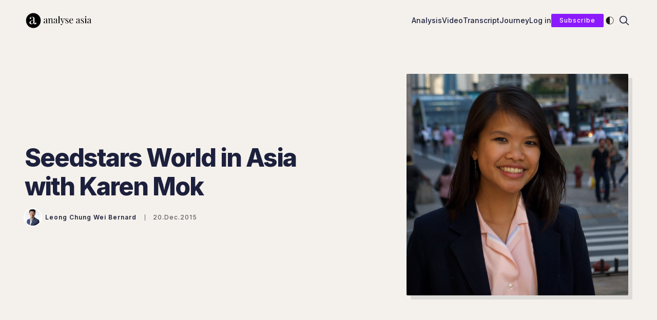

--- FILE ---
content_type: text/html; charset=utf-8
request_url: https://www.analyse.asia/episode-82-seedstars-world-in-asia-with-karen-mok/
body_size: 18629
content:
<!doctype html>
<html lang='en' class=' is-darkModeAdminSetting-enabled '>
<head>
  <meta charset='utf-8'>
  <meta http-equiv='X-UA-Compatible' content='IE=edge'>

  <title>Seedstars World in Asia with Karen Mok</title>
  <meta name='viewport' content='width=device-width, initial-scale=1.0'>

  
<link rel='preconnect' href='https://fonts.gstatic.com'>

<link rel='preconnect' href='https://fonts.gstatic.com' crossorigin>

<link rel='preload' as='style' href='https://fonts.googleapis.com/css2?family=Inter:wght@400;500;600;700;800;900&display=swap'>

<link rel='stylesheet' href='https://fonts.googleapis.com/css2?family=Inter:wght@400;500;600;700;800;900&display=swap' media='print' onload="this.media='all'">

<noscript>
  <link rel='stylesheet' href='https://fonts.googleapis.com/css2?family=Inter:wght@400;500;600;700;800;900&display=swap'>
</noscript>  <style>
@charset "UTF-8";/*! normalize.css v8.0.1 | MIT License | github.com/necolas/normalize.css */html{line-height:1.15;-webkit-text-size-adjust:100%}body{margin:0}main{display:block}h1{font-size:2em;margin:.67em 0}hr{box-sizing:content-box;height:0;overflow:visible}pre{font-family:monospace,monospace;font-size:1em}a{background-color:transparent}abbr[title]{border-bottom:none;text-decoration:underline;text-decoration:underline dotted}b,strong{font-weight:bolder}code,kbd,samp{font-family:monospace,monospace;font-size:1em}small{font-size:80%}sub,sup{font-size:75%;line-height:0;position:relative;vertical-align:baseline}sub{bottom:-.25em}sup{top:-.5em}img{border-style:none}button,input,optgroup,select,textarea{font-family:inherit;font-size:100%;line-height:1.15;margin:0}button,input{overflow:visible}button,select{text-transform:none}[type=button],[type=reset],[type=submit],button{-webkit-appearance:button}[type=button]::-moz-focus-inner,[type=reset]::-moz-focus-inner,[type=submit]::-moz-focus-inner,button::-moz-focus-inner{border-style:none;padding:0}[type=button]:-moz-focusring,[type=reset]:-moz-focusring,[type=submit]:-moz-focusring,button:-moz-focusring{outline:1px dotted ButtonText}fieldset{padding:.35em .75em .625em}legend{box-sizing:border-box;color:inherit;display:table;max-width:100%;padding:0;white-space:normal}progress{vertical-align:baseline}textarea{overflow:auto}[type=checkbox],[type=radio]{box-sizing:border-box;padding:0}[type=number]::-webkit-inner-spin-button,[type=number]::-webkit-outer-spin-button{height:auto}[type=search]{-webkit-appearance:textfield;outline-offset:-2px}[type=search]::-webkit-search-decoration{-webkit-appearance:none}::-webkit-file-upload-button{-webkit-appearance:button;font:inherit}details{display:block}summary{display:list-item}template{display:none}[hidden]{display:none}:root{--color-mode:"light";--color-accent:var(--ghost-accent-color);--color-white:#FFFFFF;--color-dark:#1c203c;--color-text:#1c203c;--color-gray:#626265;--color-error:#D50000;--color-success:#008040;--color-border:#f3ece2;--bg-color:#FFFFFF;--bg-gray:#F4F0EB;--bg-white:var(--color-white);--bg-transparent:rgba(255, 255, 255, .7);--bg-gradient:linear-gradient(111deg, rgba(215, 239, 244, 0), rgb(203, 235, 242));--image-shadow:8px 8px 0 rgba(28, 32, 60, .1);--icon-light:url("[data-uri]");--icon-dark:url("[data-uri]");--color-mode-icon:var(--icon-light)}@media (prefers-color-scheme:dark){:root.is-darkModeAdminSetting-enabled{--color-mode:"dark"}:root:not([data-user-color-scheme]).is-darkModeAdminSetting-enabled{--color-mode:"dark";--color-accent:var(--dark-mode-accent-color);--color-white:#FFFFFF;--color-dark:#010101;--color-text:#FFFFFF;--color-gray:#E5EFF5;--color-error:#D50000;--color-success:#008040;--color-border:#383B40;--bg-color:#1F2023;--bg-gray:#27292D;--bg-white:var(--color-white);--bg-transparent:rgba(31, 32, 35, .7);--bg-gradient:linear-gradient(111deg, rgba(215, 239, 244, 0), rgb(203, 235, 242));--image-shadow:8px 8px 0 rgba(1, 1, 1, .1);--color-mode-icon:var(--icon-dark)}}[data-user-color-scheme=dark]{--color-mode:"dark";--color-accent:var(--dark-mode-accent-color);--color-white:#FFFFFF;--color-dark:#010101;--color-text:#FFFFFF;--color-gray:#E5EFF5;--color-error:#D50000;--color-success:#008040;--color-border:#383B40;--bg-color:#1F2023;--bg-gray:#27292D;--bg-white:var(--color-white);--bg-transparent:rgba(31, 32, 35, .7);--bg-gradient:linear-gradient(111deg, rgba(215, 239, 244, 0), rgb(203, 235, 242));--image-shadow:8px 8px 0 rgba(1, 1, 1, .1);--color-mode-icon:var(--icon-dark)}code[class*=language-],pre[class*=language-]{color:#000;background:0 0;text-shadow:0 1px #fff;font-family:Consolas,Monaco,"Andale Mono","Ubuntu Mono",monospace;font-size:1em;text-align:left;white-space:pre;word-spacing:normal;word-break:normal;word-wrap:normal;line-height:1.5;-moz-tab-size:4;-o-tab-size:4;tab-size:4;-webkit-hyphens:none;hyphens:none}code[class*=language-] ::-moz-selection,code[class*=language-]::-moz-selection,pre[class*=language-] ::-moz-selection,pre[class*=language-]::-moz-selection{text-shadow:none;background:#b3d4fc}code[class*=language-] ::-moz-selection,code[class*=language-]::-moz-selection,pre[class*=language-] ::-moz-selection,pre[class*=language-]::-moz-selection{text-shadow:none;background:#b3d4fc}code[class*=language-] ::selection,code[class*=language-]::selection,pre[class*=language-] ::selection,pre[class*=language-]::selection{text-shadow:none;background:#b3d4fc}@media print{code[class*=language-],pre[class*=language-]{text-shadow:none}}pre[class*=language-]{padding:1em;margin:.5em 0;overflow:auto}:not(pre)>code[class*=language-],pre[class*=language-]{background:#f5f2f0}:not(pre)>code[class*=language-]{padding:.1em;border-radius:.3em;white-space:normal}.token.cdata,.token.comment,.token.doctype,.token.prolog{color:#708090}.token.punctuation{color:#999}.token.namespace{opacity:.7}.token.boolean,.token.constant,.token.deleted,.token.number,.token.property,.token.symbol,.token.tag{color:#905}.token.attr-name,.token.builtin,.token.char,.token.inserted,.token.selector,.token.string{color:#690}.language-css .token.string,.style .token.string,.token.entity,.token.operator,.token.url{color:#9a6e3a;background:hsla(0,0%,100%,.5)}.token.atrule,.token.attr-value,.token.keyword{color:#07a}.token.class-name,.token.function{color:#dd4a68}.token.important,.token.regex,.token.variable{color:#e90}.token.bold,.token.important{font-weight:700}.token.italic{font-style:italic}.token.entity{cursor:help}.tooltipped{position:relative}.tooltipped::after{position:absolute;z-index:1000000;display:none;padding:.5em .75em;font:normal normal 11px/1.5 -apple-system,BlinkMacSystemFont,"Segoe UI",Helvetica,Arial,sans-serif,"Apple Color Emoji","Segoe UI Emoji";-webkit-font-smoothing:subpixel-antialiased;color:#fff;text-align:center;text-decoration:none;text-shadow:none;text-transform:none;letter-spacing:normal;word-wrap:break-word;white-space:pre;pointer-events:none;content:attr(aria-label);background:#1b1f23;border-radius:6px;opacity:0}.tooltipped::before{position:absolute;z-index:1000001;display:none;width:0;height:0;color:#1b1f23;pointer-events:none;content:"";border:6px solid transparent;opacity:0}@keyframes tooltip-appear{from{opacity:0}to{opacity:1}}.tooltipped:active::after,.tooltipped:active::before,.tooltipped:focus::after,.tooltipped:focus::before,.tooltipped:hover::after,.tooltipped:hover::before{display:inline-block;text-decoration:none;animation-name:tooltip-appear;animation-duration:.1s;animation-fill-mode:forwards;animation-timing-function:ease-in;animation-delay:.4s}.tooltipped-no-delay:active::after,.tooltipped-no-delay:active::before,.tooltipped-no-delay:focus::after,.tooltipped-no-delay:focus::before,.tooltipped-no-delay:hover::after,.tooltipped-no-delay:hover::before{animation-delay:0s}.tooltipped-multiline:active::after,.tooltipped-multiline:focus::after,.tooltipped-multiline:hover::after{display:table-cell}.tooltipped-s::after,.tooltipped-se::after,.tooltipped-sw::after{top:100%;right:50%;margin-top:6px}.tooltipped-s::before,.tooltipped-se::before,.tooltipped-sw::before{top:auto;right:50%;bottom:-7px;margin-right:-6px;border-bottom-color:#1b1f23}.tooltipped-se::after{right:auto;left:50%;margin-left:-16px}.tooltipped-sw::after{margin-right:-16px}.tooltipped-n::after,.tooltipped-ne::after,.tooltipped-nw::after{right:50%;bottom:100%;margin-bottom:6px}.tooltipped-n::before,.tooltipped-ne::before,.tooltipped-nw::before{top:-7px;right:50%;bottom:auto;margin-right:-6px;border-top-color:#1b1f23}.tooltipped-ne::after{right:auto;left:50%;margin-left:-16px}.tooltipped-nw::after{margin-right:-16px}.tooltipped-n::after,.tooltipped-s::after{transform:translateX(50%)}.tooltipped-w::after{right:100%;bottom:50%;margin-right:6px;transform:translateY(50%)}.tooltipped-w::before{top:50%;bottom:50%;left:-7px;margin-top:-6px;border-left-color:#1b1f23}.tooltipped-e::after{bottom:50%;left:100%;margin-left:6px;transform:translateY(50%)}.tooltipped-e::before{top:50%;right:-7px;bottom:50%;margin-top:-6px;border-right-color:#1b1f23}.tooltipped-align-right-1::after,.tooltipped-align-right-2::after{right:0;margin-right:0}.tooltipped-align-right-1::before{right:10px}.tooltipped-align-right-2::before{right:15px}.tooltipped-align-left-1::after,.tooltipped-align-left-2::after{left:0;margin-left:0}.tooltipped-align-left-1::before{left:5px}.tooltipped-align-left-2::before{left:10px}.tooltipped-multiline::after{width:-moz-max-content;width:max-content;max-width:250px;word-wrap:break-word;white-space:pre-line;border-collapse:separate}.tooltipped-multiline.tooltipped-n::after,.tooltipped-multiline.tooltipped-s::after{right:auto;left:50%;transform:translateX(-50%)}.tooltipped-multiline.tooltipped-e::after,.tooltipped-multiline.tooltipped-w::after{right:100%}@media screen and (min-width:0\0){.tooltipped-multiline::after{width:250px}}.tooltipped-sticky::after,.tooltipped-sticky::before{display:inline-block}.tooltipped-sticky.tooltipped-multiline::after{display:table-cell}@keyframes spin{100%{transform:rotate(360deg)}}.icon{position:relative;display:inline-block;width:25px;height:25px;overflow:hidden;fill:currentColor}.icon__cnt{width:100%;height:100%;background:inherit;fill:inherit;pointer-events:none;transform:translateX(0);-ms-transform:translate(.5px,-.3px)}.icon--m{width:50px;height:50px}.icon--l{width:100px;height:100px}.icon--xl{width:150px;height:150px}.icon--xxl{width:200px;height:200px}.icon__spinner{position:absolute;top:0;left:0;width:100%;height:100%}.icon--ei-spinner .icon__spinner,.icon--ei-spinner-2 .icon__spinner{animation:spin 1s steps(12) infinite}.icon--ei-spinner-3 .icon__spinner{animation:spin 1.5s linear infinite}.icon--ei-sc-facebook{fill:#3b5998}.icon--ei-sc-github{fill:#333}.icon--ei-sc-google-plus{fill:#dd4b39}.icon--ei-sc-instagram{fill:#3f729b}.icon--ei-sc-linkedin{fill:#0976b4}.icon--ei-sc-odnoklassniki{fill:#ed812b}.icon--ei-sc-skype{fill:#00aff0}.icon--ei-sc-soundcloud{fill:#f80}.icon--ei-sc-tumblr{fill:#35465c}.icon--ei-sc-twitter{fill:#55acee}.icon--ei-sc-vimeo{fill:#1ab7ea}.icon--ei-sc-vk{fill:#45668e}.icon--ei-sc-youtube{fill:#e52d27}.icon--ei-sc-pinterest{fill:#bd081c}.icon--ei-sc-telegram{fill:#08c}img[data-action=zoom]{cursor:pointer;cursor:-moz-zoom-in}.zoom-img,.zoom-img-wrap{position:relative;z-index:666;transition:all .3s}img.zoom-img{cursor:pointer;cursor:-moz-zoom-out}.zoom-overlay{z-index:420;background:#fff;position:fixed;top:0;left:0;right:0;bottom:0;pointer-events:none;filter:"alpha(opacity=0)";opacity:0;transition:opacity .3s}.zoom-overlay-open .zoom-overlay{filter:"alpha(opacity=100)";opacity:1}.zoom-overlay-open,.zoom-overlay-transitioning{cursor:default}.commento-root .commento-markdown-help tr td pre{padding:initial;background:0 0}.commento-root blockquote{border-top:0;font-weight:inherit;box-shadow:none}.commento-root .commento-markdown-help tr td{border:0}.commento-root .commento-markdown-help{border-collapse:initial}.zoom-overlay{background-color:var(--bg-color)}.icon{width:24px;height:24px}.icon--m{width:48px;height:48px}html{box-sizing:border-box}*,:after,:before{box-sizing:inherit}blockquote,body,dd,dl,fieldset,figure,h1,h2,h3,h4,h5,h6,hr,legend,ol,p,pre,ul{margin:0;padding:0}li>ol,li>ul{margin-bottom:0}table{border-collapse:collapse;border-spacing:0}.o-grid{margin:0 auto;max-width:1300px;padding:0 24px}@media (min-width:40em){.o-grid{display:flex;flex-wrap:wrap}}.o-grid .o-grid{padding:0}@media (min-width:40em){.o-grid .o-grid{margin-right:-24px;margin-left:-24px}}.o-grid--center{align-items:center}.o-grid--full{max-width:100vw}@media (min-width:40em){.o-grid__col{flex-grow:1;padding-right:16px;padding-left:16px}}@media (min-width:64em){.o-grid__col{padding-right:24px;padding-left:24px}}.o-grid__col--1-3-s{width:33.3333333333%}.o-grid__col--2-3-s{width:66.6666666667%}.o-grid__col--1-4-s{width:25%}.o-grid__col--2-4-s{width:50%}.o-grid__col--3-4-s{width:75%}.o-grid__col--4-4-s{width:100%}@media (min-width:40em){.o-grid__col--1-3-m{width:33.3333333333%}.o-grid__col--2-3-m{width:66.6666666667%}.o-grid__col--1-4-m{width:25%}.o-grid__col--2-4-m{width:50%}.o-grid__col--3-4-m{width:75%}.o-grid__col--4-4-m{width:100%}}@media (min-width:64em){.o-grid__col--1-3-l{width:33.3333333333%}.o-grid__col--2-3-l{width:66.6666666667%}.o-grid__col--1-4-l{width:25%}.o-grid__col--2-4-l{width:50%}.o-grid__col--3-4-l{width:75%}.o-grid__col--4-5-l{width:80%}.o-grid__col--1-5-l{width:20%}.o-grid__col--4-4-l{width:100%}}.o-grid__col--full{width:100%}.o-grid__col--center{margin:0 auto;flex-grow:initial}.o-grid__col--end{margin-left:auto}.o-grid__col--initial-grow{flex-grow:initial}.c-site-container{display:flex;min-height:100vh;flex-direction:column}.c-site-container .o-wrapper{flex:1 0 auto}.o-plain-list{margin:0;padding:0;list-style:none}body{direction:ltr;color:var(--color-text);font-size:16px;font-family:Inter,-apple-system,BlinkMacSystemFont,"Segoe UI",Helvetica,Arial,sans-serif,"Apple Color Emoji","Segoe UI Emoji","Segoe UI Symbol";line-height:1.5;background-color:var(--bg-color);-webkit-font-smoothing:antialiased;-moz-osx-font-smoothing:grayscale}a{color:inherit;text-decoration:none}dd,ol,ul{margin-left:16px}ol[class],ul[class]{margin-left:0}img{height:auto;display:block;max-width:100%;font-style:italic}hr{border:0;margin-bottom:32px}hr.seperator{margin-top:32px;border:.5px solid var(--bg-gray)}h1,h2,h3,h4,h5,h6{font-weight:700}h1{font-size:56px;line-height:64px}h2{font-size:48px;line-height:56px}h3{font-size:40px;line-height:48px}h4{font-size:32px;line-height:40px}h5{font-size:24px;line-height:32px}h6{font-size:20px;line-height:24px}b,strong{font-weight:700}blockquote{padding:24px 0;font-size:24px;line-height:32px;border-top:8px solid var(--color-accent);box-shadow:0 1px 0 0 var(--color-accent)}@media (min-width:64em){blockquote{font-size:32px;line-height:40px}}li code,p code{color:var(--color-code-inline);background-color:var(--bg-gray);padding:4px 8px}code,code[class*=language-]{font-size:16px;line-height:24px;text-shadow:none;color:var(--color-text)}.kg-code-card,pre,pre[class*=language-]{width:100%;overflow-x:auto}pre,pre[class*=language-]{padding:32px;margin-top:32px;margin-bottom:0;background-color:var(--bg-gray)}.kg-code-card pre{margin-top:0}.token.operator{background-color:transparent}input[type=color],input[type=date],input[type=datetime-local],input[type=datetime],input[type=email],input[type=month],input[type=number],input[type=password],input[type=search],input[type=tel],input[type=text],input[type=time],input[type=url],input[type=week],select,textarea{width:100%;display:block;padding:8px 16px;margin-bottom:16px;border:1px solid var(--color-border);border-radius:2px;outline:0;color:var(--color-text);font-size:16px;line-height:24px;font-family:Inter,-apple-system,BlinkMacSystemFont,"Segoe UI",Helvetica,Arial,sans-serif,"Apple Color Emoji","Segoe UI Emoji","Segoe UI Symbol";background-color:var(--bg-color)}input[type=color]:focus,input[type=date]:focus,input[type=datetime-local]:focus,input[type=datetime]:focus,input[type=email]:focus,input[type=month]:focus,input[type=number]:focus,input[type=password]:focus,input[type=search]:focus,input[type=tel]:focus,input[type=text]:focus,input[type=time]:focus,input[type=url]:focus,input[type=week]:focus,select:focus,textarea:focus{border-color:var(--color-accent)}table{width:100%;max-width:100%}table td,table th{padding:16px;text-align:left;border-top:1px solid var(--color-border)}table thead th{white-space:nowrap}table tbody+tbody{border-top:2px solid var(--color-border)}.responsive-table{display:block;width:100%;overflow-x:auto}:lang(ar) *{letter-spacing:initial!important}:lang(ar) .c-nav__item{font-size:14px}:lang(ar) .icon--ei-chevron-right .icon__cnt{transform:scaleX(-1)}.c-header{padding:24px 0}.js-header{position:fixed;top:0;right:0;left:0;z-index:100;will-change:transform;transition:background-color .5s ease,transform .5s ease}.js-header--pinned{transform:translateY(0);-webkit-backdrop-filter:saturate(180%) blur(20px);backdrop-filter:saturate(180%) blur(20px);background-color:var(--bg-transparent)}@media (min-width:64em){.js-header--pinned{box-shadow:0 4px 12px rgba(0,0,0,.08)}}@-moz-document url-prefix(){.js-header--pinned{background-color:var(--bg-color)}}.js-header--unpinned{transform:translateY(-100%)}.js-header--top{box-shadow:none;background-color:transparent;-webkit-backdrop-filter:none;backdrop-filter:none}.c-logo__link{display:block;color:var(--color-text);line-height:1;font-size:24px;font-style:italic;font-weight:900;text-transform:uppercase;letter-spacing:-1px}.c-logo__img{max-height:32px}.c-logo__dark{display:none}@media (prefers-color-scheme:dark){:root:not([data-user-color-scheme]).is-darkModeAdminSetting-enabled .c-logo__dark{display:block}:root:not([data-user-color-scheme]).is-darkModeAdminSetting-enabled .c-logo__light{display:none}}[data-user-color-scheme=dark] .c-logo__dark{display:block}[data-user-color-scheme=dark] .c-logo__light{display:none}@media (max-width:63.99em){.c-nav-wrap{display:flex;align-items:center;flex-direction:column;position:fixed;top:0;bottom:0;right:0;left:0;width:100%;height:100vh;padding-top:72px;background-color:var(--bg-color);opacity:0;visibility:hidden;transform:scale(.96)}.c-nav-wrap.is-active{opacity:1;visibility:visible;transform:scale(1);transition:all 250ms cubic-bezier(.694,0,.335,1)}}@media (min-width:64em){.c-nav-wrap{display:block}}@media (min-width:64em){.c-nav{display:flex;gap:24px;align-items:center;justify-content:flex-end}}.c-nav__item{font-size:14px;font-weight:500;white-space:nowrap}@media (max-width:63.99em){.c-nav__item{margin-bottom:16px}}@media (min-width:64em){.c-nav__item--hasDropDown{position:relative}.c-nav__item--hasDropDown>.c-nav__link:after{all:unset;content:"↓";padding-left:4px}.c-nav__item--hasDropDown:focus-within>.c-nav__link:after,.c-nav__item--hasDropDown:hover>.c-nav__link:after{background-color:transparent}.c-nav__item--hasDropDown:focus-within .c-nav__dropDown,.c-nav__item--hasDropDown:hover .c-nav__dropDown{opacity:1;visibility:visible}}.c-nav__dropDown{z-index:1;opacity:0;visibility:hidden;position:absolute;top:24px;padding:24px;list-style:none;min-width:-moz-max-content;min-width:max-content;border-radius:2px;background:var(--bg-color);border:var(--border-width) var(--border-style) var(--color-border)}.c-nav__dropDown>*+*{margin-top:12px}.c-nav__link{display:block;color:var(--color-text);border-bottom-color:transparent;border-bottom-width:2px;border-bottom-style:solid;transition:border-bottom-color 250ms ease}.c-nav__link[href="#"]{cursor:default}.c-nav__link:active,.c-nav__link:focus,.c-nav__link:hover{border-bottom-color:var(--color-text)}.c-nav__icon{fill:var(--color-text);vertical-align:middle;transition:fill .26s ease}[aria-current=page]{border-bottom-color:var(--color-text)}.home-template [aria-current=page]{border-bottom-color:transparent}.c-nav-toggle{position:absolute;top:50%;right:16px;z-index:10;height:16px;width:24px;cursor:pointer;transform:translateY(-50%)}@media (min-width:40em){.c-nav-toggle{right:32px}}@media (min-width:64em){.c-nav-toggle{display:none}}.c-nav-toggle__icon{position:absolute;left:0;height:1px;width:24px;background-color:var(--color-text);cursor:pointer}.c-nav-toggle__icon:after,.c-nav-toggle__icon:before{content:"";display:block;height:100%;background-color:inherit}.c-nav-toggle__icon:before{transform:translateY(16px)}.c-nav-toggle__icon:after{transform:translateY(7px)}.c-nav-toggle--close .c-nav-toggle__icon{height:2px;background-color:transparent}.c-nav-toggle--close .c-nav-toggle__icon:after,.c-nav-toggle--close .c-nav-toggle__icon:before{position:relative;visibility:visible;background-color:var(--color-text)}.c-nav-toggle--close .c-nav-toggle__icon:before{top:9px;transform:rotate(-45deg)}.c-nav-toggle--close .c-nav-toggle__icon:after{top:7px;transform:rotate(45deg)}.c-footer-nav{display:flex;flex-flow:wrap;justify-content:center}.c-footer-nav li{font-size:12px;line-height:18px}@media (max-width:63.99em){.c-footer-nav li{margin-bottom:4px}}.c-footer-nav li:not(:last-child){margin-right:16px}.c-footer-nav a{color:var(--color-gray);border-bottom-width:0}.c-footer-nav a:active,.c-footer-nav a:focus,.c-footer-nav a:hover{color:var(--color-accent)}.toggle-search-button{border:0;outline:0;cursor:pointer;background-color:transparent}.c-post-hero{display:flex;align-items:center;justify-content:center;position:relative;padding:96px 0 48px;margin-bottom:48px;background-color:var(--bg-gray)}@media (min-width:40em){.c-post-hero{padding:144px 0 96px}}.c-post-hero:before{content:"";display:block;padding-bottom:20%}.c-post-hero__content{display:flex;flex-direction:column}@media (max-width:63.99em){.c-post-hero__content{margin-bottom:16px}}@media (min-width:40em){.c-post-hero__content{padding-right:32px;justify-content:center;height:100%}}.c-post-hero__content--no-image{padding-right:0;padding-bottom:0;max-width:700px;margin:0 auto;text-align:center;align-items:center}.c-post-hero__image{border-radius:2px;box-shadow:var(--image-shadow)}@media (min-width:40em){.c-post-hero__image{max-height:40vh;margin-left:auto;margin-right:8px}}@media (min-width:64em){.c-post-hero__image{max-height:60vh}}.c-post-header{width:100%}.c-post-header__title{font-size:32px;line-height:40px;font-weight:800;letter-spacing:-1px}@media (min-width:40em){.c-post-header__title{font-size:40px;line-height:48px}}@media (min-width:64em){.c-post-header__title{font-size:48px;line-height:56px;letter-spacing:-2px}}.c-post-header__meta{display:flex;align-items:center;margin-top:24px;font-size:12px;line-height:18px;letter-spacing:1px}.c-post-byline{display:flex;align-items:center;margin-top:16px;font-size:12px;line-height:18px;letter-spacing:1px}.c-post-byline__author{display:flex;align-items:center;white-space:nowrap;font-weight:600}.c-post-byline__image-wrap{width:32px;height:32px;margin-right:8px;border-radius:100%;background-color:var(--bg-white)}.c-post-byline__image{-o-object-fit:cover;object-fit:cover;width:32px;height:32px;border-radius:100%;box-shadow:0 0 0 2px var(--color-white)}.c-post-byline__date{color:var(--color-gray);line-height:1;padding-left:16px;margin-left:16px;font-weight:500;box-shadow:inset 1px 0 0 0}.c-share{display:flex}.c-share__item{flex:1;text-align:center}.c-share__item:not(:last-child){border-right:8px solid var(--bg-color)}@media (min-width:40em){.c-share__item:not(:last-child){border-right-width:16px}}.c-share__link{display:block;line-height:18px;padding:4px 8px;border-radius:2px;background-color:var(--bg-gray);transition:.5s}@media (min-width:40em){.c-share__link{padding:8px 24px}}.c-share__link:active,.c-share__link:focus,.c-share__link:hover{opacity:.8}.c-share__icon{fill:var(--color-text);vertical-align:middle}.c-post>*+*{margin-top:32px}@media (min-width:40em){.c-post{max-width:650px;margin:0 auto}}.c-content{display:flex;align-items:center;flex-direction:column;word-break:break-word}.c-content>*{min-width:100%}.c-content>*+*{margin-top:32px}.c-content a{color:var(--color-accent)}.c-content a:active,.c-content a:focus,.c-content a:hover{text-decoration:underline}.c-content dl,.c-content fieldset,.c-content form,.c-content ol,.c-content p,.c-content pre,.c-content ul{font-size:20px;line-height:30px;font-family:Georgia,serif}.c-content table{font-size:16px;line-height:24px;font-family:Inter,-apple-system,BlinkMacSystemFont,"Segoe UI",Helvetica,Arial,sans-serif,"Apple Color Emoji","Segoe UI Emoji","Segoe UI Symbol"}.c-content hr{display:flex;align-items:center;justify-content:center;position:relative;bottom:4px;margin-bottom:0}.c-content hr:before{content:". . .";color:var(--color-text)}.c-content h1,.c-content h2,.c-content h3,.c-content h4,.c-content h5,.c-content h6{margin-top:48px}.c-content h1:first-child,.c-content h2:first-child,.c-content h3:first-child,.c-content h4:first-child,.c-content h5:first-child,.c-content h6:first-child{margin-top:0}.c-content h1+*,.c-content h2+*,.c-content h3+*,.c-content h4+*,.c-content h5+*,.c-content h6+*{margin-top:8px}.c-content h1{font-size:40px;line-height:48px}.c-content h1+h2,.c-content h1+h3,.c-content h1+h4,.c-content h1+h5,.c-content h1+h6{margin-top:16px}.c-content h2{font-size:32px;line-height:40px}.c-content h2+h3,.c-content h2+h4,.c-content h2+h5,.c-content h2+h6{margin-top:16px}.c-content h3{font-size:24px;line-height:32px}.c-content h3+h4,.c-content h3+h5,.c-content h3+h6{margin-top:16px}.c-content h4{font-size:20px;line-height:24px}.c-content h4+h5,.c-content h4+h6{margin-top:8px}.c-content h5{font-size:16px;line-height:20px}.c-content h5+h6{margin-top:8px}.c-content dd,.c-content ol,.c-content ul{padding-left:8px;padding-right:16px}.c-content dd>*+*,.c-content ol>*+*,.c-content ul>*+*{margin-top:8px}.c-content dd:not(:root:root),.c-content ol:not(:root:root),.c-content ul:not(:root:root){-webkit-padding-start:16px}.c-content__excerpt{color:var(--color-gray);text-align:center;font-style:italic;font-size:22px;line-height:32px}.c-content .gh-post-upgrade-cta{display:none;visibility:hidden}.kg-embed-card{display:flex;align-items:center;flex-direction:column}.kg-embed-card>*{width:100%}.kg-card figcaption{width:100%;text-align:center;padding:16px;color:var(--color-gray);font-size:12px;line-height:18px;font-weight:600;letter-spacing:1px;background-color:var(--bg-gray)}.kg-image{margin:auto}@media (min-width:40em){.kg-width-full .kg-image{max-width:100vw;pointer-events:none}}@media (min-width:64em){.kg-width-wide{width:100vw;max-width:1300px;padding-left:48px;padding-right:48px}}.twitter-tweet{margin-top:0!important;margin-bottom:0!important;overflow:hidden!important;width:100%!important}.twitter-tweet+script+figcaption{background-color:var(--bg-color)}.instagram-media{margin-bottom:0!important}.instagram-media+script+figcaption{background-color:var(--bg-color)}@media (min-width:64em){.kg-gallery-card{width:100vw;max-width:1300px}}.kg-gallery-container{display:flex;flex-direction:column}.kg-gallery-row{display:flex;flex-direction:row;justify-content:center}.kg-gallery-image img{width:100%;height:100%}.kg-gallery-row:not(:first-of-type){margin-top:16px}@media (min-width:64em){.kg-gallery-row:not(:first-of-type){margin-top:24px}}.kg-gallery-image:not(:first-of-type){margin-left:16px}@media (min-width:64em){.kg-gallery-image:not(:first-of-type){margin-left:24px}}.kg-bookmark-card{width:100%}a.kg-bookmark-container{display:flex;min-height:144px;color:var(--color-text);border:0;background-color:var(--bg-gray)}a.kg-bookmark-container:active,a.kg-bookmark-container:focus,a.kg-bookmark-container:hover{text-decoration:none}a.kg-bookmark-container:active .kg-bookmark-title,a.kg-bookmark-container:focus .kg-bookmark-title,a.kg-bookmark-container:hover .kg-bookmark-title{color:var(--color-accent)}.kg-card-hascaption a.kg-bookmark-container{border-bottom:1px solid var(--color-white)}.kg-bookmark-content{display:flex;flex-grow:1;flex-direction:column;align-items:flex-start;justify-content:flex-start;padding:24px}@media (min-width:64em){.kg-bookmark-content{padding:32px}}.kg-bookmark-title{font-size:16px;line-height:20px;font-weight:700;transition:color .26s ease}.kg-bookmark-description{color:var(--color-gray);font-size:12px;line-height:18px;font-weight:500;margin-top:8px;max-height:48px;overflow-y:hidden;display:-webkit-box;-webkit-line-clamp:2;-webkit-box-orient:vertical}.kg-bookmark-metadata{display:flex;flex-wrap:wrap;align-items:center;margin-top:8px;color:var(--color-gray);font-size:12px;line-height:18px}.kg-bookmark-publisher{overflow:hidden;text-overflow:ellipsis;white-space:nowrap;max-width:240px}.kg-bookmark-icon{width:24px;height:24px;border-radius:24px;margin-right:8px}.kg-bookmark-author:after{content:"•";margin:0 8px}.kg-bookmark-thumbnail{position:relative;min-width:33%;max-height:100%}.kg-bookmark-thumbnail img{position:absolute;top:0;left:0;width:100%;height:100%;-o-object-fit:cover;object-fit:cover}@media (max-width:39.99em){.kg-bookmark-container{flex-direction:column}.kg-bookmark-thumbnail{order:1;width:100%;min-height:160px}.kg-bookmark-content{order:2}}.c-btn{display:inline-block;padding:16px 32px;color:var(--color-white);background-color:var(--color-accent);font-size:12px;line-height:18px;font-weight:600;font-family:Inter,-apple-system,BlinkMacSystemFont,"Segoe UI",Helvetica,Arial,sans-serif,"Apple Color Emoji","Segoe UI Emoji","Segoe UI Symbol";letter-spacing:1px;text-align:center;text-transform:initial;white-space:nowrap;border:none;cursor:pointer;border-radius:2px;transition:all .26s ease}.c-btn:active,.c-btn:focus,.c-btn:hover{color:var(--color-white);background-color:var(--color-accent);text-decoration:none}.c-btn--disabled{opacity:.5;cursor:not-allowed}.c-btn--full{width:100%}.c-btn--small{padding:12px 16px}.c-btn--mini{font-weight:500;padding:4px 16px}.c-btn--light{color:var(--color-text);background-color:var(--bg-gray)}.c-btn--light:active,.c-btn--light:focus,.c-btn--light:hover{color:var(--color-white);background-color:var(--color-dark)}.c-btn--dark{color:var(--color-white);background-color:var(--color-dark)}.c-btn--dark:active,.c-btn--dark:focus,.c-btn--dark:hover{color:var(--color-white);background-color:var(--color-accent)}.c-btn--loading,.c-btn.loading,.c-subscribe-form .c-btn{display:flex;align-items:center;justify-content:center}.c-btn--loading:after,.c-btn.loading:after,.c-subscribe-form .c-btn:after{margin-left:8px;content:"";display:block;height:16px;width:16px;border:2px solid var(--color-white);border-radius:100%;border-right-color:transparent;border-top-color:transparent;animation:spin .5s infinite linear}.c-color-mode-btn{display:flex;border:none;padding:0;font:inherit;color:inherit;cursor:pointer;background-color:transparent}.c-color-mode-btn__icon{width:24px;height:24px;background-image:var(--color-mode-icon);background-repeat:no-repeat}.c-post-card{display:flex;width:100%;position:relative;flex-direction:column;border-radius:2px;margin-bottom:32px;transition:all .26s ease 0s;background-color:var(--bg-gray)}@media (min-width:64em){.c-post-card{margin-bottom:48px}}.c-post-card-wrap{display:flex}.c-post-card__media{display:block;padding-top:100%}.c-post-card__media:after{position:absolute;top:0;left:0;height:100%;width:100%;content:"";background:linear-gradient(to top,rgba(0,0,0,.9) 0,rgba(84,84,84,0) 50%)}.c-post-card__image{position:absolute;top:0;bottom:0;left:0;right:0;width:100%;height:100%;-o-object-fit:cover;object-fit:cover}.c-post-card__content{width:100%;position:absolute;bottom:0;padding:32px;color:var(--color-white)}.c-post-card__content--no-image{position:static;margin-top:auto;color:var(--color-text)}.home-template .c-post-card .c-post-card__number,.tag-template.tag-podcast .c-post-card .c-post-card__number{font-weight:800;font-size:24px;letter-spacing:-1px;margin-right:8px}.home-template .c-post-card .c-post-card__number:after,.tag-template.tag-podcast .c-post-card .c-post-card__number:after{counter-increment:episode-number -1;content:"E" counter(episode-number)}@media (min-width:64em){.home-template .c-post-card .c-post-card__number,.tag-template.tag-podcast .c-post-card .c-post-card__number{font-size:32px}}.c-post-card__meta{display:flex;align-items:baseline;font-size:12px;line-height:18px;font-weight:600;letter-spacing:1px;margin-bottom:8px}.c-post-card__visibility{margin-left:8px}.c-post-card__visibility:before{content:"";display:inline-block;background-color:var(--color-white);width:16px;height:1px;vertical-align:middle}.c-post-card__visibility span{display:none;margin-left:4px}.c-post-card__visibility--members .members,.c-post-card__visibility--paid .paid,.c-post-card__visibility--public .public,.c-post-card__visibility--tiers .paid{display:inline-block}.c-post-card .c-post-card__content--no-image .c-post-card__visibility:before{background-color:var(--color-text)}.c-post-card__title{font-weight:700;font-size:20px;line-height:24px;letter-spacing:-1px;margin-bottom:0}@media (min-width:40em){.c-post-card__title{font-size:24px;line-height:32px}}@media (min-width:64em){.c-post-card__title{font-size:32px;line-height:40px}}.c-post-card:active,.c-post-card:focus,.c-post-card:hover{transform:translateY(-3px)}.c-post-card:active .c-post-card__image,.c-post-card:focus .c-post-card__image,.c-post-card:hover .c-post-card__image{filter:grayscale(0)}.c-subscribe-form{display:flex;flex-wrap:wrap;flex-direction:column;width:100%}@media (min-width:40em){.c-subscribe-form{width:-moz-fit-content;width:fit-content}}.c-subscribe-form--center{margin:0 auto}.c-subscribe-form .form-group{display:flex;flex-direction:column;padding:4px;border-radius:2px;background-color:var(--bg-color)}@media (min-width:40em){.c-subscribe-form .form-group{flex-direction:row}}.c-subscribe-form__btn{flex:3}.c-subscribe-form__input[type=email]{border:0;margin:0;min-width:1px;background-color:var(--bg-color)}@media (max-width:39.99em){.c-subscribe-form__input[type=email]{padding:16px}}.c-subscribe-form__input[type=email]:focus{border-color:transparent}.c-subscribe-form .u-alert{display:none}.c-subscribe-form .c-btn:after{display:none}.c-subscribe-form.loading .c-btn:after{display:block}.c-subscribe-form.error .u-alert--error,.c-subscribe-form.invalid .u-alert--invalid,.c-subscribe-form.success .u-alert--success{display:block}.c-social-icons{text-align:center;display:flex;justify-content:center}.c-social-icons li{line-height:0}.c-social-icons .icon{display:flex;align-items:center;justify-content:center;fill:var(--color-gray);transition:fill .26s ease}.c-social-icons .icon:active,.c-social-icons .icon:focus,.c-social-icons .icon:hover{fill:var(--color-accent)}.c-footer{text-align:center;padding:40px 0;margin-top:48px;background-color:var(--bg-gray)}.c-footer__copyright{color:var(--color-gray)}.c-footer__copyright a{color:var(--color-gray);transition:color .26s ease}.c-footer__copyright a:active,.c-footer__copyright a:focus,.c-footer__copyright a:hover{color:var(--color-accent)}.c-related .o-grid__col{flex-grow:initial}.c-title-bar{display:flex;align-items:baseline;justify-content:space-between;margin-bottom:16px}.c-title-bar__title{margin-bottom:0;font-size:22px;line-height:1;font-weight:800;font-style:italic;text-transform:uppercase;letter-spacing:-1px}.c-title-bar__link{display:flex;align-items:center;transition:.5s}.c-title-bar__link:active,.c-title-bar__link:focus,.c-title-bar__link:hover{color:var(--color-accent)}.c-archive{padding:96px 0 48px;margin-bottom:48px;background-color:var(--bg-gray)}@media (min-width:40em){.c-archive{padding:144px 0 96px}}.c-archive>*+*{margin-top:32px}.c-archive__title{margin-bottom:0;text-align:center;font-size:32px;line-height:40px}@media (min-width:40em){.c-archive__title{font-size:40px;line-height:48px}}.c-archive__description{margin-top:8px;margin-bottom:0;text-align:center;font-size:18px;line-height:28px}@media (min-width:64em){.c-archive__description{font-size:22px;line-height:32px}}.c-archive__description:empty{display:none}.c-author{text-align:center}.c-author__media{margin-bottom:8px}.c-author__media{margin:0 auto;border-radius:100%;margin-bottom:16px;width:88px;height:88px;background-color:var(--bg-white)}.c-author__image{-o-object-fit:cover;object-fit:cover;border-radius:100%;width:88px;height:88px;box-shadow:0 0 0 4px var(--color-white)}.c-author__title{font-size:24px;line-height:32px;margin-bottom:0}.c-author__bio{margin-bottom:0;margin-top:8px;font-size:16px;line-height:24px}.c-author__links{display:flex;justify-content:center;margin-top:16px}.c-author__links-item{display:flex;align-items:center;font-size:12px;text-transform:uppercase;letter-spacing:1px}.c-author__links-item:not(:last-child){margin-right:8px}.c-author__links-icon{fill:var(--color-text);vertical-align:bottom;transition:.5s}.c-author__links-icon:active,.c-author__links-icon:focus,.c-author__links-icon:hover{fill:var(--color-accent)}.c-tags{overflow:hidden;margin-bottom:-8px}@media (min-width:40em){.c-tags{margin-bottom:-16px}}.c-tags a{float:left;font-size:12px;line-height:18px;font-weight:600;letter-spacing:1px;padding:8px 16px;margin-right:8px;margin-bottom:8px;background-color:var(--bg-gray);border-radius:2px}@media (min-width:40em){.c-tags a{padding:8px 24px;margin-right:16px;margin-bottom:16px;line-height:24px}}.c-tags a:active,.c-tags a:focus,.c-tags a:hover{color:var(--color-gray)}.c-hero{display:flex;align-items:center;justify-content:center;position:relative;padding:96px 0 48px;margin-bottom:48px;background-color:var(--bg-gray)}@media (min-width:40em){.c-hero{padding:144px 0 96px}}.c-hero:before{content:"";display:block;padding-bottom:20%}@media (min-width:40em){.c-hero__inner{width:100%;display:flex;align-items:center}}@media (min-width:64em){.c-hero__content{padding-right:32px}}.c-hero__content>*+*{margin-top:16px}.c-hero__description{font-size:16px;line-height:24px}@media (min-width:40em){.c-hero__description{font-size:18px;line-height:28px}}@media (min-width:64em){.c-hero__description{font-size:22px;line-height:32px}}.c-hero__description>*+*{margin-top:8px}.c-hero__description h2,.c-hero__description h3{font-size:32px;line-height:40px;letter-spacing:-1px}@media (min-width:40em){.c-hero__description h2,.c-hero__description h3{font-size:40px;line-height:48px}}@media (min-width:64em){.c-hero__description h2,.c-hero__description h3{font-size:48px;line-height:56px;letter-spacing:-2px}}.c-hero__description p{font-size:16px;line-height:24px}@media (min-width:40em){.c-hero__description p{font-size:18px;line-height:28px}}@media (min-width:64em){.c-hero__description p{font-size:22px;line-height:32px}}.c-hero-image{border-radius:2px;box-shadow:var(--image-shadow)}@media (max-width:39.99em){.c-hero-image{margin-top:32px}}@media (min-width:40em){.c-hero-image{max-height:40vh}}@media (min-width:40em){.c-hero-image{margin-left:auto;margin-right:8px}}.c-subscribe-list{list-style:none;display:flex;flex-wrap:wrap}.c-subscribe-list__item{white-space:nowrap;margin-bottom:8px}.c-subscribe-list__item:not(:last-child){margin-right:8px}.c-subscribe-list__link{display:flex;align-items:center;font-size:12px;line-height:18px;font-weight:500;padding:8px 10px;background-color:var(--bg-color);border-radius:2px;transition:color 250ms ease}.c-subscribe-list__link:active,.c-subscribe-list__link:focus,.c-subscribe-list__link:hover{color:var(--color-accent)}.c-subscribe-list__media{border-radius:16px;background-color:var(--bg-gray)}.c-subscribe-list__icon{width:20px;height:20px}.c-subscribe-list__name{margin-left:8px}@media (min-width:40em){.c-member-plans{display:flex;align-items:stretch;justify-content:center}.c-member-plan{flex:1 1 auto;display:flex;flex-direction:column}.c-member-plan+.c-member-plan{margin-left:32px}}@media (min-width:40em) and (min-width:64em){.c-member-plan+.c-member-plan{margin-left:48px}}.c-member-plan{padding:32px;border-radius:2px;box-shadow:0 4px 12px rgba(0,0,0,.08),0 0 1px rgba(1,0,0,.1);background-color:var(--bg-color)}@media (max-width:39.99em){.c-member-plan{margin-bottom:32px}}.c-member-plan__header{position:relative;padding-bottom:32px;color:var(--color-gray);text-align:center}.c-member-plan__title{margin-bottom:24px;color:var(--color-text);font-size:20px;line-height:24px;font-weight:700;text-transform:uppercase;letter-spacing:1px}.c-member-plan__amount{color:var(--color-text);font-size:32px;line-height:40px}.c-member-plan__content{flex:1 1 auto;display:flex;flex-direction:column;justify-content:space-between}.c-member-plan__list{margin:0;padding:0;margin-bottom:32px;list-style:none}.c-member-plan__list li{position:relative;margin:0;font-size:12px;line-height:18px;padding:0 0 16px 24px}.c-member-plan__list li:last-child{padding-bottom:0}.c-member-plan__list li:before{display:block;position:absolute;left:0;top:-4px;font-size:14px;line-height:22px;font-weight:600;color:var(--color-accent);content:"✓"}.u-alert{font-weight:500;font-size:12px;font-family:Inter,-apple-system,BlinkMacSystemFont,"Segoe UI",Helvetica,Arial,sans-serif,"Apple Color Emoji","Segoe UI Emoji","Segoe UI Symbol";line-height:18px;background:var(--bg-white);padding:8px 16px;border-radius:2px}.u-alert:empty{display:none}.u-alert--success{color:var(--color-success)}.u-alert--invalid{color:var(--color-error)}.u-alert--error{color:var(--color-error)}.c-post-upgrade-cta{position:relative;text-align:center;padding:24px;border-radius:2px;background-color:var(--bg-gray)}@media (min-width:40em){.c-post-upgrade-cta{padding:40px}}@media (min-width:64em){.c-post-upgrade-cta{padding:56px}}.c-post-upgrade-cta__title{font-size:24px;line-height:32px;margin-bottom:24px}.u-type-sm{font-size:14px;line-height:22px}.u-type-xs{font-size:12px;line-height:18px}.u-type-500{font-weight:500}.u-type-600{font-weight:600}.u-type-uppercase{text-transform:uppercase}.u-link{color:var(--color-accent)}.u-link:active,.u-link:focus,.u-link:hover{text-decoration:underline}.u-text-left{text-align:left}.u-text-right{text-align:right}.u-text-center{text-align:center}.u-text-justify{text-align:justify}.u-color-white{color:var(--color-white)}.u-color-gray{color:var(--color-gray)}.u-color-error{color:var(--color-error)}.u-color-success{color:var(--color-success)}.u-bg-gray{background-color:var(--bg-gray)}.u-mt-8{margin-top:8px}.u-mt-16{margin-top:16px}.u-mb-16{margin-bottom:16px}.u-mb-24{margin-bottom:24px}.u-mb-32{margin-bottom:32px}.lazyload,.lazyloading{opacity:0}.lazyloaded{opacity:1;transition:opacity .5s ease}.u-hidden{display:none}.u-block{display:block}.u-hidden-visually{position:absolute;height:1px;width:1px;overflow:hidden;clip:rect(0 0 0 0);white-space:nowrap}
</style>
    <style>
  :root {
    --dark-mode-accent-color: #0071e3;
  }
</style>    <script>
  // =====================
  // Dark Mode Toogle 🌒 ☀️ - Inspired by:
  // Thttps://hankchizljaw.com/wrote/create-a-user-controlled-dark-or-light-mode/
  // =====================

  var user_color_scheme = localStorage.getItem('user-color-scheme');

  function initial_mode_set(mode) {
    if (mode) {
      document.documentElement.setAttribute('data-user-color-scheme', mode);
    }
  }

  initial_mode_set(user_color_scheme);

  window.addEventListener('DOMContentLoaded', (event) => {
    var STORAGE_KEY = 'user-color-scheme';
    var COLOR_MODE_KEY = '--color-mode';
    var modeToggleButton = document.querySelector('.js-mode-toggle');
    var modeToggleText = document.querySelector('.js-mode-toggle-text');
    var modeToggleTitle = document.querySelector('.js-mode-toggle-title');

    var getCSSCustomProp = function getCSSCustomProp(propKey) {
      var response = getComputedStyle(document.documentElement).getPropertyValue(propKey);

      if (response.length) {
        response = response.replace(/\"/g, '').trim();
      }

      return response;
    };

    var applySetting = function applySetting(passedSetting) {
      var currentSetting = passedSetting || localStorage.getItem(STORAGE_KEY);

      if (currentSetting) {
        document.documentElement.setAttribute('data-user-color-scheme', currentSetting);
        setButtonLabelAndStatus(currentSetting);
      } else {
        setButtonLabelAndStatus(getCSSCustomProp(COLOR_MODE_KEY));
      }
    };

    var setButtonLabelAndStatus = function setButtonLabelAndStatus(currentSetting) {
      modeToggleText.innerText = "Enable ".concat(currentSetting === 'dark' ? 'light' : 'dark', " mode");
      modeToggleTitle.title = "Enable ".concat(currentSetting === 'dark' ? 'light' : 'dark', " mode");
    };

    var toggleSetting = function toggleSetting() {
      var currentSetting = localStorage.getItem(STORAGE_KEY);

      switch (currentSetting) {
        case null:
          currentSetting = getCSSCustomProp(COLOR_MODE_KEY) === 'dark' ? 'light' : 'dark';
          break;

        case 'light':
          currentSetting = 'dark';
          break;

        case 'dark':
          currentSetting = 'light';
          break;
      }

      localStorage.setItem(STORAGE_KEY, currentSetting);
      return currentSetting;
    };

    modeToggleButton.addEventListener('click', function (evt) {
      evt.preventDefault();
      applySetting(toggleSetting());
    });
    applySetting();
  });
</script>
  <script>
    var site_url                            = 'https://www.analyse.asia',
        pagination_next_page_number         = '',
        pagination_available_pages_number   = '',
        posts_total_number                  = '',
        pagination_loading_text             = 'Loading',
        pagination_more_posts_text          = 'Load More',
        clipboard_copied_text               = 'Link copied to clipboard';
  </script>

  <meta name="description" content="With Karen Mok, we discussed the initiative &amp; footprint of Seedstars World &amp; her perspectives on startup ecosystems after traveling 15 cities in Asia.">
    <link rel="icon" href="https://www.analyse.asia/content/images/size/w256h256/2023/01/Square-logo.png" type="image/png">
    <link rel="canonical" href="https://www.analyse.asia/episode-82-seedstars-world-in-asia-with-karen-mok/">
    <meta name="referrer" content="no-referrer-when-downgrade">
    
    <meta property="og:site_name" content="Analyse Asia">
    <meta property="og:type" content="article">
    <meta property="og:title" content="Seedstars World in Asia with Karen Mok">
    <meta property="og:description" content="With Karen Mok, we discussed the initiative &amp; footprint of Seedstars World &amp; her perspectives on startup ecosystems after traveling 15 cities in Asia.">
    <meta property="og:url" content="https://www.analyse.asia/episode-82-seedstars-world-in-asia-with-karen-mok/">
    <meta property="og:image" content="https://www.analyse.asia/content/images/wordpress/2015/12/karen_mok-seedstars-world.png">
    <meta property="article:published_time" content="2015-12-20T11:44:11.000Z">
    <meta property="article:modified_time" content="2021-10-03T02:37:52.000Z">
    <meta property="article:tag" content="Analyse Asia Podcast">
    
    <meta property="article:publisher" content="https://www.facebook.com/asiaanalyse">
    <meta property="article:author" content="https://www.facebook.com/bleongcw">
    <meta name="twitter:card" content="summary_large_image">
    <meta name="twitter:title" content="Seedstars World in Asia with Karen Mok">
    <meta name="twitter:description" content="With Karen Mok, we discussed the initiative &amp; footprint of Seedstars World &amp; her perspectives on startup ecosystems after traveling 15 cities in Asia.">
    <meta name="twitter:url" content="https://www.analyse.asia/episode-82-seedstars-world-in-asia-with-karen-mok/">
    <meta name="twitter:image" content="https://www.analyse.asia/content/images/wordpress/2015/12/karen_mok-seedstars-world.png">
    <meta name="twitter:label1" content="Written by">
    <meta name="twitter:data1" content="Leong Chung Wei Bernard">
    <meta name="twitter:label2" content="Filed under">
    <meta name="twitter:data2" content="Analyse Asia Podcast">
    <meta name="twitter:site" content="@analyseasia">
    <meta name="twitter:creator" content="@bernardleong">
    <meta property="og:image:width" content="800">
    <meta property="og:image:height" content="800">
    
    <script type="application/ld+json">
{
    "@context": "https://schema.org",
    "@type": "Article",
    "publisher": {
        "@type": "Organization",
        "name": "Analyse Asia",
        "url": "https://www.analyse.asia/",
        "logo": {
            "@type": "ImageObject",
            "url": "https://www.analyse.asia/content/images/2023/01/AA_logo_colour2.png"
        }
    },
    "author": {
        "@type": "Person",
        "name": "Leong Chung Wei Bernard",
        "image": {
            "@type": "ImageObject",
            "url": "https://www.analyse.asia/content/images/2021/09/bl-su-square.jpg",
            "width": 620,
            "height": 620
        },
        "url": "https://www.analyse.asia/author/bernardleong/",
        "sameAs": [
            "https://bernardleong.com",
            "https://www.facebook.com/bleongcw",
            "https://x.com/bernardleong"
        ]
    },
    "headline": "Seedstars World in Asia with Karen Mok",
    "url": "https://www.analyse.asia/episode-82-seedstars-world-in-asia-with-karen-mok/",
    "datePublished": "2015-12-20T11:44:11.000Z",
    "dateModified": "2021-10-03T02:37:52.000Z",
    "image": {
        "@type": "ImageObject",
        "url": "https://www.analyse.asia/content/images/wordpress/2015/12/karen_mok-seedstars-world.png",
        "width": 800,
        "height": 800
    },
    "keywords": "Analyse Asia Podcast",
    "description": "With Karen Mok, we discussed the initiative &amp; footprint of Seedstars World &amp; her perspectives on startup ecosystems after traveling 15 cities in Asia.",
    "mainEntityOfPage": "https://www.analyse.asia/episode-82-seedstars-world-in-asia-with-karen-mok/"
}
    </script>

    <meta name="generator" content="Ghost 6.13">
    <link rel="alternate" type="application/rss+xml" title="Analyse Asia" href="https://www.analyse.asia/rss/">
    <script defer src="https://cdn.jsdelivr.net/ghost/portal@~2.56/umd/portal.min.js" data-i18n="true" data-ghost="https://www.analyse.asia/" data-key="038d600b9266876ecca2a4eba8" data-api="https://analyse-asia.ghost.io/ghost/api/content/" data-locale="en" crossorigin="anonymous"></script><style id="gh-members-styles">.gh-post-upgrade-cta-content,
.gh-post-upgrade-cta {
    display: flex;
    flex-direction: column;
    align-items: center;
    font-family: -apple-system, BlinkMacSystemFont, 'Segoe UI', Roboto, Oxygen, Ubuntu, Cantarell, 'Open Sans', 'Helvetica Neue', sans-serif;
    text-align: center;
    width: 100%;
    color: #ffffff;
    font-size: 16px;
}

.gh-post-upgrade-cta-content {
    border-radius: 8px;
    padding: 40px 4vw;
}

.gh-post-upgrade-cta h2 {
    color: #ffffff;
    font-size: 28px;
    letter-spacing: -0.2px;
    margin: 0;
    padding: 0;
}

.gh-post-upgrade-cta p {
    margin: 20px 0 0;
    padding: 0;
}

.gh-post-upgrade-cta small {
    font-size: 16px;
    letter-spacing: -0.2px;
}

.gh-post-upgrade-cta a {
    color: #ffffff;
    cursor: pointer;
    font-weight: 500;
    box-shadow: none;
    text-decoration: underline;
}

.gh-post-upgrade-cta a:hover {
    color: #ffffff;
    opacity: 0.8;
    box-shadow: none;
    text-decoration: underline;
}

.gh-post-upgrade-cta a.gh-btn {
    display: block;
    background: #ffffff;
    text-decoration: none;
    margin: 28px 0 0;
    padding: 8px 18px;
    border-radius: 4px;
    font-size: 16px;
    font-weight: 600;
}

.gh-post-upgrade-cta a.gh-btn:hover {
    opacity: 0.92;
}</style><script async src="https://js.stripe.com/v3/"></script>
    <script defer src="https://cdn.jsdelivr.net/ghost/sodo-search@~1.8/umd/sodo-search.min.js" data-key="038d600b9266876ecca2a4eba8" data-styles="https://cdn.jsdelivr.net/ghost/sodo-search@~1.8/umd/main.css" data-sodo-search="https://analyse-asia.ghost.io/" data-locale="en" crossorigin="anonymous"></script>
    
    <link href="https://www.analyse.asia/webmentions/receive/" rel="webmention">
    <script defer src="/public/cards.min.js?v=0913011740"></script>
    <link rel="stylesheet" type="text/css" href="/public/cards.min.css?v=0913011740">
    <script defer src="/public/comment-counts.min.js?v=0913011740" data-ghost-comments-counts-api="https://www.analyse.asia/members/api/comments/counts/"></script>
    <script defer src="/public/member-attribution.min.js?v=0913011740"></script>
    <script defer src="/public/ghost-stats.min.js?v=0913011740" data-stringify-payload="false" data-datasource="analytics_events" data-storage="localStorage" data-host="https://www.analyse.asia/.ghost/analytics/api/v1/page_hit"  tb_site_uuid="b193afc8-0edf-47bf-af0e-e037cbc1aae0" tb_post_uuid="7e41e507-bf4b-4b7e-8b6a-2edd65618c3c" tb_post_type="post" tb_member_uuid="undefined" tb_member_status="undefined"></script><style>:root {--ghost-accent-color: #8c1aff;}</style>
    <!-- Google tag (gtag.js) -->
<script async src="https://www.googletagmanager.com/gtag/js?id=UA-9694701-3"></script>
<script>
  window.dataLayer = window.dataLayer || [];
  function gtag(){dataLayer.push(arguments);}
  gtag('js', new Date());

  gtag('config', 'UA-9694701-3');
</script>
</head>
<body class="post-template tag-analyse-asia-podcast">

  <div class='c-site-container'>
    <header class='js-header c-header'>
  <div class='o-grid o-grid--center'>
    <div class='o-grid__col o-grid__col--3-4-s o-grid__col--3-4-m o-grid__col--1-3-l'>
      <div class='c-logo'>
    <div class='c-logo__dark'>
        <a href='https://www.analyse.asia'>
          <img class='c-logo__img' src='https://www.analyse.asia/content/images/2023/01/dark-logo-1.png' alt='Analyse Asia' width='' height=''>
        </a>
    </div>

  <div class='c-logo__light'>
      <a href='https://www.analyse.asia'>
        <img class='c-logo__img' src='https://www.analyse.asia/content/images/2023/01/AA_logo_colour2.png' alt='Analyse Asia' width='' height=''>
      </a>
  </div>
</div>    </div>

    <div class='o-grid__col o-grid__col--4-4-s o-grid__col--2-3-l'>
      <nav class='c-nav-wrap'>
        <ul class='c-nav o-plain-list'>
          <li class='c-nav__item c-nav__item--main'><a href='https://www.analyse.asia/tag/analyse-asia-analysis/' class='c-nav__link' >Analysis</a></li>
<li class='c-nav__item c-nav__item--main'><a href='https://www.analyse.asia/tag/analyse-asia-video/' class='c-nav__link' >Video</a></li>
<li class='c-nav__item c-nav__item--main'><a href='https://www.analyse.asia/tag/analyse-asia-transcript/' class='c-nav__link' >Transcript</a></li>
<li class='c-nav__item c-nav__item--main'><a href='https://www.analyse.asia/tag/journey/' class='c-nav__link' >Journey</a></li>


              <li class='c-nav__item is-membership'><a href='#/portal/signin' class='c-nav__link'>Log in</a></li>
                <li class='c-nav__item is-membership'><a href='#/portal/signup' class='c-btn c-btn--mini'>Subscribe</a></li>

            <li class='c-nav__item'>
              <button class='c-nav__link c-color-mode-btn js-mode-toggle js-mode-toggle-title' title='Enable dark mode'>
                <span class='u-hidden-visually js-mode-toggle-text'>Enable dark mode</span>
                <span class='c-color-mode-btn__icon' aria-hidden='true'></span>
              </button>
            </li>

            <li class='c-nav__item'><button class="gh-search-icon" aria-label="search" data-ghost-search style="display: inline-flex; justify-content: center; align-items: center; width: 32px; height: 32px; padding: 0; border: 0; color: inherit; background-color: transparent; cursor: pointer; outline: none;"><svg width="20" height="20" fill="none" viewBox="0 0 24 24"><path d="M14.949 14.949a1 1 0 0 1 1.414 0l6.344 6.344a1 1 0 0 1-1.414 1.414l-6.344-6.344a1 1 0 0 1 0-1.414Z" fill="currentColor"/><path d="M10 3a7 7 0 1 0 0 14 7 7 0 0 0 0-14Zm-9 7a9 9 0 1 1 18 0 9 9 0 0 1-18 0Z" fill="currentColor"/></svg></button></li>
        </ul>
      </nav>
      <div class='js-nav-toggle c-nav-toggle'>
        <span class='c-nav-toggle__icon'></span>
      </div>
    </div>
  </div>
</header>

<script>
  var dropDown_list = [],
    latest_navigation_item,
    nav_list = document.querySelectorAll('.c-nav .c-nav__item--main');

  var newMenuList = [];
  var menuTree = {};

  nav_list.forEach( (item, index) => {
    if(item.childNodes[0].innerText.startsWith('-')) {
      if(menuTree[newMenuList.length - 1]) {
        menuTree[newMenuList.length - 1].push(item);
      } else {
        menuTree[newMenuList.length - 1] = [item];
      }
    } else {
      newMenuList.push(item);
    }
  });

  nav_list = newMenuList.map((item, index) => {
    if(menuTree[index]) {
      let dropdown = document.createElement('ul');
      dropdown.className = 'c-nav__dropDown u-plain-list';

      menuTree[index].forEach(child => {
        dropDown_item_text = child.childNodes[0].innerText;
        child.childNodes[0].innerText = dropDown_item_text.replace('- ', '');
        dropdown.appendChild(child);
      });

      item.className += ' c-nav__item--hasDropDown';
      item.appendChild(dropdown);
    }
    return item;
  });
</script>
    

<main class='o-wrapper'>
  <article>
    <header class='c-post-hero'>
  <div class='c-post-header'>
    <div class='o-grid'>
      <div class='o-grid__col o-grid__col--4-4-s  o-grid__col--2-4-m  '>
        <div class='c-post-hero__content '>
          <h1 class='c-post-header__title'>Seedstars World in Asia with Karen Mok</h1>
          <div class='c-post-byline'>
    <a href='/author/bernardleong/' class='c-post-byline__author'>
        <div class='c-post-byline__image-wrap'>
          <img class='c-post-byline__image lazyload' data-src='/content/images/size/w64/2021/09/bl-su-square.jpg' alt='Leong Chung Wei Bernard' width='32' height='32'>
        </div>
      Leong Chung Wei Bernard
    </a>

  <time class='c-post-byline__date' datetime='2015-12-20' title='20 December 2015'>20.Dec.2015</time>
</div>
        </div>
      </div>

        <div class='o-grid__col o-grid__col--4-4-s o-grid__col--2-4-m'>
          <div class='c-post-hero__media'>
            <img class='c-post-hero__image lazyload' data-src='/content/images/size/w1156/wordpress/2015/12/karen_mok-seedstars-world.png' alt='Seedstars World in Asia with Karen Mok'>
          </div>
        </div>
    </div>
  </div>
</header>
    <div class='o-grid'>
      <div class='o-grid__col o-grid__col--center o-grid__col--4-4-s'>
        <div class='c-post tag-analyse-asia-podcast'>
            <div class='c-content__excerpt'>With Karen Mok, we discussed the initiative &amp; footprint of Seedstars World &amp; her perspectives on startup ecosystems after traveling 15 cities in Asia.</div>

          <div class='c-content'>
            <!--kg-card-begin: html--><p>With Karen Mok, we discussed the initiative &amp; footprint of Seedstars World &amp; her perspectives on startup ecosystems after traveling 15 cities in Asia. The conversation started with her background as a social entrepreneur and how she eventually joined SeedStars World. We continued her journey with Seedstars World, where she organised the business competition across different cities from developed to emerging to frontier markets in Asia.  Last but not least, she shared her observations on the different startup ecosystems across Asia, and how they differ from cultural attitudes of founders, employees &amp; investors, co-working spaces, infrastructural challenges and the technology from mobile to social that helped her team to navigate the diverse continent of Asia. <!--more--></p>
<p><iframe width="100%" height="450" scrolling="no" frameborder="no" src="https://w.soundcloud.com/player/?url=https%3A//api.soundcloud.com/tracks/238364417&amp;auto_play=false&amp;hide_related=false&amp;show_comments=true&amp;show_user=true&amp;show_reposts=false&amp;visual=true"></iframe></p>
<p>Here are the interesting show notes and links to the discussion (with time-stamps included):</p>
<ul>
<li style="font-weight: 400;"><span style="font-weight: 400;">Story of Karen Mok</span>
<ul>
<li style="font-weight: 400;"><span style="font-weight: 400;">Karen Mok (</span><a href="https://twitter.com/kmok88?ref=analyse.asia"><span style="font-weight: 400;">@kmok88</span></a><span style="font-weight: 400;"> , </span><a href="https://www.linkedin.com/in/karenjmok?ref=analyse.asia"><span style="font-weight: 400;">LinkedIn</span></a><span style="font-weight: 400;">, </span><a href="https://medium.com/@kmok88/?ref=analyse.asia"><span style="font-weight: 400;">Medium</span></a><span style="font-weight: 400;">), Asia Regional Manager for Seedstars World </span></li>
<li style="font-weight: 400;"><span style="font-weight: 400;">How did you get started in the area of user experience design &amp; business strategies? [0:50]</span></li>
<li style="font-weight: 400;"><span style="font-weight: 400;">From your experience in the area of social enterprise (Techsoup Global, Mahila Global) to startups, what are the interesting career lessons you have learned? [1:47]</span></li>
<li style="font-weight: 400;">How does social enterprise balance between profit and social mission? [4:18]</li>
</ul>
</li>
<li style="font-weight: 400;"><a href="http://www.seedstarsworld.com/?ref=analyse.asia"><span style="font-weight: 400;">Seedstars World</span></a>
<ul>
<li style="font-weight: 400;"><span style="font-weight: 400;">What does the organisation do? What is its mission and purpose? [6:30]</span></li>
<li style="font-weight: 400;"><span style="font-weight: 400;">How does the </span><a href="http://www.seedstarsworld.com/startup-competition/how-it-works/?ref=analyse.asia"><span style="font-weight: 400;">Seedstars World competition</span></a><span style="font-weight: 400;"> work? [8:00]</span></li>
<li style="font-weight: 400;"><span style="font-weight: 400;">How do you select the winner in each city? What happens after that? [9:53]</span></li>
<li style="font-weight: 400;"><span style="font-weight: 400;">Which cities in Asia have taken part in the Seedstars World competition? 15 countries &#8211; how much time have you spent in each city? [11:00]</span></li>
<li style="font-weight: 400;">How does the different markets in Asia segmented into? (a) Emerging Markets: Indonesia, Philippines, Bangalore; Frontier Markets: Yangon and Karachi; Developed Markets: Singapore, Hong Kong, Taipei, Seoul. [11:53]</li>
<li style="font-weight: 400;"><span style="font-weight: 400;">Any interesting startups that you have found? [14:30]</span>
<ul>
<li style="font-weight: 400;">Pakistan &#8211; Connecting female doctors to the community.</li>
<li style="font-weight: 400;">Myanmar &#8211; School Admin Management System (SAMS)</li>
<li style="font-weight: 400;">Hong Kong &#8211; <a href="http://www.qfengineering.com/?ref=analyse.asia" target="_blank">Quantum Force Engineering</a> (QFE)</li>
<li style="font-weight: 400;">Indonesia &#8211; <a href="http://efishery.com/?ref=analyse.asia" target="_blank">eFishery</a>.</li>
</ul>
</li>
</ul>
</li>
<li style="font-weight: 400;"><span style="font-weight: 400;">Travels and Observations on Asia</span>
<ul>
<li style="font-weight: 400;"><span style="font-weight: 400;">After traveling across 15 cities (Shanghai, Seoul, Jakarta), what are the interesting observations you have seen in Asia in the areas: </span>
<ul>
<li style="font-weight: 400;"><span style="font-weight: 400;">Startup Ecosystems within the different cities in the frontier (Karachi, Yangon), emerging (Bangalore, Jakarta, Bangkok, Manila) to developed markets (Singapore, Hong Kong, Seoul). [17:35]</span></li>
<li style="font-weight: 400;">Organisation of talent around a concentrated area, for example, Blk 71 in Singapore or Zhongguancun, Beijing in China [21:39]</li>
<li style="font-weight: 400;"><span style="font-weight: 400;">Co-working spaces &#8211; </span><span style="font-weight: 400;"><a href="https://medium.com/14-countries-in-4-months/who-gets-to-co-work-3a5ae6ca5dd0?ref=analyse.asia#.dl06javu5">your experience in Bangkok</a> [24:04]</span></li>
<li style="font-weight: 400;"><span style="font-weight: 400;">Cultural attitudes &#8211; any fundamental differences in investor attitudes or founders &#8211; employees in the startup space. [26:04]</span></li>
<li style="font-weight: 400;"><a href="https://medium.com/@kmok88/want-a-world-of-more-startups-design-for-access-578047a94d4e?ref=analyse.asia#.r9v4glrn3"><span style="font-weight: 400;">Design for Access </span></a><span style="font-weight: 400;">&#8211; How do you design for access in a city like Jakarta? [30:43]</span></li>
</ul>
</li>
<li style="font-weight: 400;"><span style="font-weight: 400;">How does technology allow you to move from city to city? From messaging apps, social media tools and mobile [32:30]</span></li>
</ul>
</li>
</ul>
<p><strong style="line-height: 1.5;">Podcast Information:</strong></p>
<ul>
<li><a href="http://feeds.feedburner.com/analyseasia?ref=analyse.asia" target="_blank">Feed</a></li>
<li><a href="https://itunes.apple.com/us/podcast/analyse-asia-bernard-leong/id914868245?ref=analyse.asia" target="_blank">iTunes</a></li>
<li><a href="https://soundcloud.com/analyseasia?ref=analyse.asia" target="_blank">SoundCloud</a></li>
<li><a href="https://www.producthunt.com/podcasts/analyse-asia-82-seedstars-world-in-asia-with-karen-mok?ref=analyse.asia" target="_blank">Product Hunt</a></li>
<li><a href="http://quibb.com/links/analyse-asia-82-seedstars-world-in-asia-with-karen-mok?ref=analyse.asia" target="_blank">Quibb</a></li>
<li><a href="http://www.twitter.com/analyseasia?ref=analyse.asia" target="_blank">Twitter</a></li>
<li><a href="http://www.facebook.com/asiaanalyse" target="_blank">Facebook</a></li>
<li><a href="http://google.com/+AnalyseAsia?ref=analyse.asia" target="_blank">Google+</a></li>
<li><a href="https://www.linkedin.com/company/analyse-asia?ref=analyse.asia" target="_blank">Linkedin</a></li>
<li><a href="http://www.stitcher.com/podcast/analyse-asia?ref=analyse.asia" target="_blank">Stitcher</a></li>
<li><a href="http://www.acast.com/analyseasia?ref=analyse.asia" target="_blank">Acast</a></li>
</ul>
<p><span>The show is hosted by </span><a href="http://www.bernardleong.com/?ref=analyse.asia" target="_blank">Bernard Leong</a><span> (</span><a href="http://www.twitter.com/bleongcw?ref=analyse.asia" target="_blank">@bleongcw)</a><span> and are sponsored by </span><a href="http://www.idealworkspace.com/?ref=analyse.asia" target="_blank">Ideal Workspace</a><span> (</span><a href="http://www.twitter.com/idealworkspace?ref=analyse.asia" target="_blank">Twitter</a><span>, </span><a href="http://www.facebook.com/idealworkspace" target="_blank">Facebook</a><span> and </span><a href="https://www.linkedin.com/company/3770397?ref=analyse.asia" target="_blank">LinkedIn</a><span>) with their new </span><a href="http://aspirus.co/?ref=analyse.asia" target="_blank">Aspirus Desk</a><span> on <a href="https://www.indiegogo.com/projects/aspirus-world-s-first-smart-standing-workstation/x/1909131?ref=analyse.asia#/" target="_blank">Indiegogo</a> (</span><a href="http://www.twitter.com/aspirus?ref=analyse.asia" target="_blank">Twitter</a>,<span> </span><a href="http://www.facebook.com/aspirusdesk" target="_blank">Facebook</a>, <a href="https://medium.com/@Aspirus?ref=analyse.asia" target="_blank">Medium</a><span>) and </span><a href="http://www.linkcious.com/?ref=analyse.asia" target="_blank">Linkcious</a><span> (and check out their other product, </span><a href="http://chiibi.com/?ref=analyse.asia" target="_blank">Chiibi</a><span>). Also check out Ideal Workspace&#8217;s new standing desk, </span><a href="http://aspirus.co/?ref=analyse.asia" target="_blank">Aspirus</a><span> and sign up for their mailing list.</span></p>

<!--kg-card-end: html-->
          </div>

              <div class='c-tags'>
                <a href="/tag/analyse-asia-podcast/">Analyse Asia Podcast</a>
              </div>

            <ul class='c-share o-plain-list'>
  <li class='c-share__item'>
    <a class='c-share__link'
       title='Share on Twitter'
       aria-label='Share on Twitter'
       href="https://twitter.com/share?text=Seedstars%20World%20in%20Asia%20with%20Karen%20Mok&amp;url=https://www.analyse.asia/episode-82-seedstars-world-in-asia-with-karen-mok/"
       onclick="window.open(this.href, 'twitter-share', 'width=550, height=235'); return false;">
      <span data-icon='ei-sc-twitter' data-size='s' class='c-share__icon'></span>
    </a>
  </li>

  <li class='c-share__item'>
    <a class='c-share__link'
       title='Share on Facebook'
       aria-label='Share on Facebook'
       href="https://www.facebook.com/sharer/sharer.php?u=https://www.analyse.asia/episode-82-seedstars-world-in-asia-with-karen-mok/"
       onclick="window.open(this.href, 'facebook-share', 'width=580, height=296'); return false;">
      <span data-icon='ei-sc-facebook' data-size='s' class='c-share__icon'></span>
    </a>
  </li>

  <li class='c-share__item'>
    <a class='c-share__link'
      title='Share on LinkedIn'
      aria-label='Share on LinkedIn'
      href="https://www.linkedin.com/shareArticle?mini=true&url=https://www.analyse.asia/episode-82-seedstars-world-in-asia-with-karen-mok/&title=Seedstars%20World%20in%20Asia%20with%20Karen%20Mok"
      onclick="window.open(this.href, 'linkedin-share', 'width=580, height=296'); return false;">
      <span data-icon='ei-sc-linkedin' data-size='s' class='c-share__icon'></span>
    </a>
  </li>

  <li class='c-share__item'>
    <a class='c-share__link'
       title='Share on Pinterest'
       aria-label='Share on Pinterest'
       href="http://pinterest.com/pin/create/button/?url=https://www.analyse.asia/episode-82-seedstars-world-in-asia-with-karen-mok/&media=https://www.analyse.asia/content/images/wordpress/2015/12/karen_mok-seedstars-world.png&description=Seedstars%20World%20in%20Asia%20with%20Karen%20Mok"
       onclick="window.open(this.href, 'pinterest-share', 'width=580, height=296'); return false;">
      <span data-icon='ei-sc-pinterest' data-size='s' class='c-share__icon'></span>
    </a>
  </li>

  <li class='c-share__item'>
    <a class='c-share__link'
       title='Share via Email'
       aria-label='Share via Email'
       href="mailto:?subject=Seedstars%20World%20in%20Asia%20with%20Karen%20Mok&body=https://www.analyse.asia/episode-82-seedstars-world-in-asia-with-karen-mok/">
      <span data-icon='ei-envelope' data-size='s' class='c-share__icon'></span>
    </a>
  </li>

  <li class='c-share__item'>
    <a class='c-share__link js-share__link--clipboard'
       title='Copy link'
       aria-label='Copy link'
       href='#'
       data-clipboard-text='https://www.analyse.asia/episode-82-seedstars-world-in-asia-with-karen-mok/'
       onclick='return false;'>
      <span data-icon='ei-link' data-size='s' class='c-share__icon'></span>
    </a>
  </li>
</ul>
              <div class='c-title-bar'>
    <h3 class='c-title-bar__title'>Comments <script
    data-ghost-comment-count="614d00d1b7e842003be1a2de"
    data-ghost-comment-count-empty=""
    data-ghost-comment-count-singular=""
    data-ghost-comment-count-plural=""
    data-ghost-comment-count-tag="span"
    data-ghost-comment-count-class-name="u-type-sm"
    data-ghost-comment-count-autowrap="true"
>
</script></h3>
  </div>
  
        <script defer src="https://cdn.jsdelivr.net/ghost/comments-ui@~1.3/umd/comments-ui.min.js" data-locale="en" data-ghost-comments="https://www.analyse.asia/" data-api="https://analyse-asia.ghost.io/ghost/api/content/" data-admin="https://analyse-asia.ghost.io/ghost/" data-key="038d600b9266876ecca2a4eba8" data-title="" data-count="false" data-post-id="614d00d1b7e842003be1a2de" data-color-scheme="auto" data-avatar-saturation="60" data-accent-color="#8c1aff" data-comments-enabled="all" data-publication="Analyse Asia" crossorigin="anonymous"></script>
    
        </div>
      </div>
    </div>
  </article>
</main>


<!--
  Get related posts based on tags
 -->

  <hr>
    <div class='c-related'>
      <div class='o-grid'>
        <div class='o-grid__col o-grid__col--full'>
          <div class='c-title-bar'>
            <h3 class='c-title-bar__title'>You might also like</h3>
          </div>
        </div>
          <div class='js-post-card-wrap c-post-card-wrap o-grid__col o-grid__col--initial-grow o-grid__col--4-4-s o-grid__col--2-4-m o-grid__col--2-4-l post featured'>
  <a href='/raise-your-level-of-ai-ambition-microsofts-ai-strategy-for-developers-with-jay-parikh/' class='c-post-card  c-post-card--featured '>
      <div class='c-post-card__media'>
        <img
          alt='Raise Your Level of AI Ambition - Microsoft&#x27;s AI Strategy for Developers with Jay Parikh'
          class='c-post-card__image lazyload'
          data-srcset='
            /content/images/size/w320/2026/01/jay-parikh.jpg 320w,
            /content/images/size/w578/2026/01/jay-parikh.jpg 578w,
            /content/images/size/w1156/2026/01/jay-parikh.jpg 1156w'
          sizes='(min-width: 1360px) 578px, (min-width: 640px) calc(44.86vw - 23px), calc(100vw - 48px)'
          data-src='/content/images/size/w1156/2026/01/jay-parikh.jpg'
        >
      </div>

    <div class='c-post-card__content '>
      <div class='c-post-card__meta'>
        <span class='c-post-card__number'></span>
        <time class='c-post-card__date' datetime='2026-01-08' title='08 January 2026'>08.Jan.2026</time>

        <div class='c-post-card__visibility c-post-card__visibility--public'>
          <span class='paid'>Paid</span>
          <span class='members'>Members</span>
          <span class='public'>Public</span>
        </div>
      </div>

      <h2 class='c-post-card__title'>Raise Your Level of AI Ambition - Microsoft&#x27;s AI Strategy for Developers with Jay Parikh</h2>
    </div>
  </a>
</div>  <div class='js-post-card-wrap c-post-card-wrap o-grid__col o-grid__col--initial-grow o-grid__col--4-4-s o-grid__col--2-4-m o-grid__col--2-4-l post featured'>
  <a href='/solving-asias-private-market-information-crisis-with-raghav-kapoor/' class='c-post-card  c-post-card--featured '>
      <div class='c-post-card__media'>
        <img
          alt='Solving Asia&#x27;s Private Market Information Crisis with Raghav Kapoor'
          class='c-post-card__image lazyload'
          data-srcset='
            /content/images/size/w320/2025/12/Raghav-Kapoor-Smartkarma.png 320w,
            /content/images/size/w578/2025/12/Raghav-Kapoor-Smartkarma.png 578w,
            /content/images/size/w1156/2025/12/Raghav-Kapoor-Smartkarma.png 1156w'
          sizes='(min-width: 1360px) 578px, (min-width: 640px) calc(44.86vw - 23px), calc(100vw - 48px)'
          data-src='/content/images/size/w1156/2025/12/Raghav-Kapoor-Smartkarma.png'
        >
      </div>

    <div class='c-post-card__content '>
      <div class='c-post-card__meta'>
        <span class='c-post-card__number'></span>
        <time class='c-post-card__date' datetime='2025-12-23' title='23 December 2025'>23.Dec.2025</time>

        <div class='c-post-card__visibility c-post-card__visibility--public'>
          <span class='paid'>Paid</span>
          <span class='members'>Members</span>
          <span class='public'>Public</span>
        </div>
      </div>

      <h2 class='c-post-card__title'>Solving Asia&#x27;s Private Market Information Crisis with Raghav Kapoor</h2>
    </div>
  </a>
</div>      </div>
    </div>



    <footer class='c-footer'>
  <div class='o-grid'>
    <div class='o-grid__col o-grid__col--4-4-s'>
      <ul class='c-social-icons o-plain-list'>
    <li class='c-social-icons__item'>
      <a href='https://x.com/analyseasia' aria-label='Twitter' target='_blank' rel='noopener noreferrer'>
        <span class='c-social-icons__icon' data-icon='ei-sc-twitter' data-size='s'></span>
      </a>
    </li>

    <li class='c-social-icons__item'>
      <a href='https://www.facebook.com/asiaanalyse' aria-label='Facebook' target='_blank' rel='noopener noreferrer'>
        <span class='c-social-icons__icon' data-icon='ei-sc-facebook' data-size='s'></span>
      </a>
    </li>

    <li class='c-social-icons__item'>
      <a href='https://instagram.com/analyseasia' aria-label='Instagram' target='_blank' rel='noopener noreferrer'>
        <span class='c-social-icons__icon' data-icon='ei-sc-instagram' data-size='s'></span>
      </a>
    </li>

  <li class='c-social-icons__item'>
    <a href='/rss' aria-label='RSS' target='_blank' rel='noopener noreferrer' title='RSS'>
      <span class='c-social-icons__icon icon'>
        <svg xmlns='http://www.w3.org/2000/svg' width='12' height='12' viewBox='0 0 24 24'><path d='M6.503 20.752c0 1.794-1.456 3.248-3.251 3.248-1.796 0-3.252-1.454-3.252-3.248 0-1.794 1.456-3.248 3.252-3.248 1.795.001 3.251 1.454 3.251 3.248zm-6.503-12.572v4.811c6.05.062 10.96 4.966 11.022 11.009h4.817c-.062-8.71-7.118-15.758-15.839-15.82zm0-3.368c10.58.046 19.152 8.594 19.183 19.188h4.817c-.03-13.231-10.755-23.954-24-24v4.812z'/></svg>
      </span>
    </a>
  </li>
</ul>    </div>

      <div class='o-grid__col o-grid__col--4-4-s u-mt-16'>
        <ul class='c-footer-nav o-plain-list'>
          <li class='c-nav__item c-nav__item--main'><a href='https://www.analyse.asia/about/' class='c-nav__link' >About</a></li>
<li class='c-nav__item c-nav__item--main'><a href='https://www.analyse.asia/media/' class='c-nav__link' >Media</a></li>

        </ul>
      </div>

    <div class='o-grid__col o-grid__col--4-4-s u-mt-16'>
      <div class='u-type-xs c-footer__copyright'>
        &copy; 2026 Analyse Asia -
        Published with <a href='https://ghost.org'>Ghost</a> & <a href='https://bit.ly/template-hue'>Hue</a>
      </div>
    </div>
  </div>
</footer>  </div>

  <script src="https://www.analyse.asia/assets/js/app.min.js?v=0913011740"></script>

  <script>
    var posts_loop = document.querySelector('.c-loop');
    if (posts_loop) {
      posts_loop.style.counterReset = 'episode-number ' + (parseInt(posts_total_number) + 1);
    }
  </script>

  
</body>
</html>